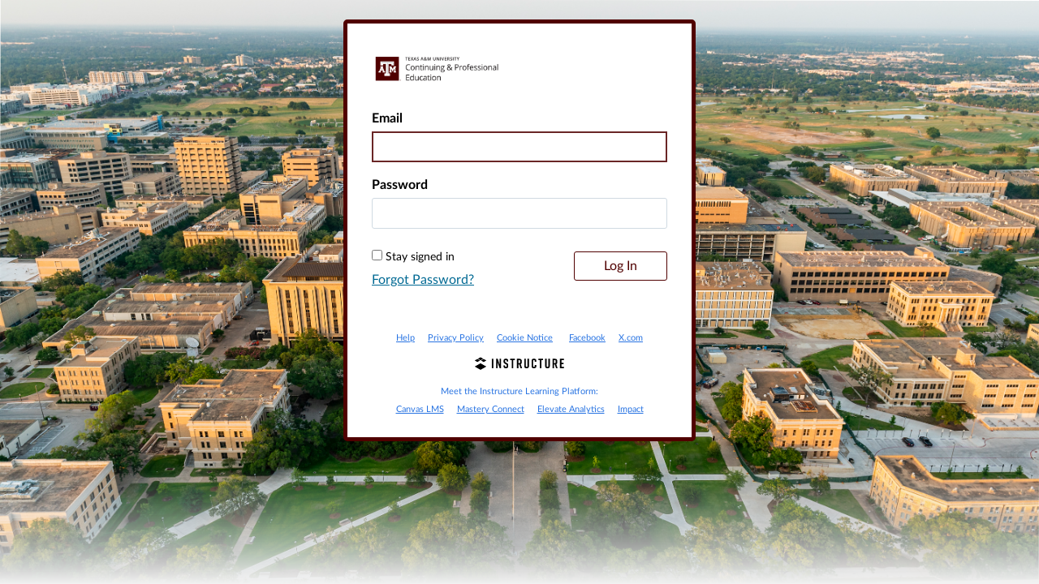

--- FILE ---
content_type: text/html; charset=utf-8
request_url: https://tamu.instructure.com/login/canvas
body_size: 6907
content:
<!DOCTYPE html>
<html dir="ltr" lang="en">
<head>
  <meta charset="utf-8">
  <meta name="viewport" content="width=device-width, initial-scale=1">
  <meta name="theme-color" content="#500000">
  <meta name="description" content="Official Login page for Canvas student login, School Search Canvas, Canvas Network, Canvas Community, and Canvas Free For Teacher accounts.">
  <meta name="robots" content="noindex,nofollow" />
  <meta name="apple-itunes-app" content="app-id=480883488">
<link rel="manifest" href="/web-app-manifest/manifest.json">
  <meta name="sentry-trace" content="3d5ccedc6c6d4f79a09a4777d99c7709-641fd498d1ea46d7-0"/>
  <title>Canvas Login | Instructure</title>

  <link rel="preload" href="https://du11hjcvx0uqb.cloudfront.net/dist/fonts/lato/extended/Lato-Regular-bd03a2cc27.woff2" as="font" type="font/woff2" crossorigin="anonymous">
  <link rel="preload" href="https://du11hjcvx0uqb.cloudfront.net/dist/fonts/lato/extended/Lato-Bold-cccb897485.woff2" as="font" type="font/woff2" crossorigin="anonymous">
  <link rel="preload" href="https://du11hjcvx0uqb.cloudfront.net/dist/fonts/lato/extended/Lato-Italic-4eb103b4d1.woff2" as="font" type="font/woff2" crossorigin="anonymous">
  <link rel="stylesheet" href="https://du11hjcvx0uqb.cloudfront.net/dist/brandable_css/no_variables/bundles/fonts-eb4a10fb18.css" media="screen" />
  <link rel="stylesheet" href="https://du11hjcvx0uqb.cloudfront.net/dist/brandable_css/ddd9cd8768e1b046628e00b663e4b59b/variables-6ceabaf6137deaa1b310c07895491bdd.css" media="all" />
  <link rel="stylesheet" href="https://du11hjcvx0uqb.cloudfront.net/dist/brandable_css/new_styles_normal_contrast/bundles/common-1900227737.css" media="all" />
  <link rel="stylesheet" href="https://du11hjcvx0uqb.cloudfront.net/dist/brandable_css/new_styles_normal_contrast/bundles/login-5916444d9c.css" media="screen" />
  <link rel="apple-touch-icon" href="https://du11hjcvx0uqb.cloudfront.net/dist/images/apple-touch-icon-585e5d997d.png" />
  <link rel="icon" type="image/x-icon" href="https://instructure-uploads.s3.amazonaws.com/account_82196/attachments/299352222/TAM-MaroonBox.png" />

  <link rel="stylesheet" href="https://instructure-uploads.s3.amazonaws.com/account_82196/attachments/338574878/Untitled.css" media="all" />
  
  <script>if (navigator.userAgent.match(/(MSIE|Trident\/)/)) location.replace('/ie-is-not-supported.html')</script>
  <script>
    INST = {"environment":"production","logPageViews":true,"editorButtons":[]};
    ENV = {"ASSET_HOST":"https://du11hjcvx0uqb.cloudfront.net","active_brand_config_json_url":"https://du11hjcvx0uqb.cloudfront.net/dist/brandable_css/ddd9cd8768e1b046628e00b663e4b59b/variables-6ceabaf6137deaa1b310c07895491bdd.json","active_brand_config":{"md5":"ddd9cd8768e1b046628e00b663e4b59b","variables":{"ic-brand-primary":"#500000","ic-link-color":"#500000","ic-brand-button--secondary-bgd":"#332c2c","ic-brand-global-nav-bgd":"#500000","ic-brand-global-nav-ic-icon-svg-fill--active":"#600024","ic-brand-global-nav-menu-item__text-color--active":"#600024","ic-brand-global-nav-menu-item__badge-bgd":"#500000","ic-brand-global-nav-logo-bgd":"#500000","ic-brand-header-image":"https://instructure-uploads.s3.amazonaws.com/account_82196/attachments/299352107/TAM-MaroonBox.png","ic-brand-watermark-opacity":"1","ic-brand-favicon":"https://instructure-uploads.s3.amazonaws.com/account_82196/attachments/299352222/TAM-MaroonBox.png","ic-brand-Login-body-bgd-color":"#ffffff","ic-brand-Login-body-bgd-image":"https://instructure-uploads.s3.amazonaws.com/account_82196/attachments/299352254/campus%20aerial.JPG","ic-brand-Login-body-bgd-shadow-color":"#f2f2f2","ic-brand-Login-logo":"https://instructure-uploads.s3.amazonaws.com/account_82196/attachments/299352296/cropped%20logo%20long.png","ic-brand-Login-Content-bgd-color":"#ffffff","ic-brand-Login-Content-border-color":"#500000","ic-brand-Login-Content-label-text-color":"#500000","ic-brand-Login-Content-password-text-color":"#500000","ic-brand-Login-footer-link-color":"#2773e2","ic-brand-Login-instructure-logo":"#000000"},"share":false,"name":null,"created_at":"2025-12-19T08:39:09-06:00","js_overrides":"https://instructure-uploads.s3.amazonaws.com/account_82196/attachments/334390971/dp.js","css_overrides":"https://instructure-uploads.s3.amazonaws.com/account_82196/attachments/338574878/Untitled.css","parent_md5":null,"mobile_js_overrides":"https://instructure-uploads.s3.amazonaws.com/account_82196/attachments/334389584/dp_app.js","mobile_css_overrides":"https://instructure-uploads.s3.amazonaws.com/account_82196/attachments/334389585/dp_app.css"},"confetti_branding_enabled":false,"url_to_what_gets_loaded_inside_the_tinymce_editor_css":["https://du11hjcvx0uqb.cloudfront.net/dist/brandable_css/ddd9cd8768e1b046628e00b663e4b59b/variables-6ceabaf6137deaa1b310c07895491bdd.css","https://du11hjcvx0uqb.cloudfront.net/dist/brandable_css/new_styles_normal_contrast/bundles/what_gets_loaded_inside_the_tinymce_editor-a370c48efb.css","https://du11hjcvx0uqb.cloudfront.net/dist/brandable_css/no_variables/bundles/fonts-eb4a10fb18.css"],"url_for_high_contrast_tinymce_editor_css":["https://du11hjcvx0uqb.cloudfront.net/dist/brandable_css/default/variables-high_contrast-6ceabaf6137deaa1b310c07895491bdd.css","https://du11hjcvx0uqb.cloudfront.net/dist/brandable_css/new_styles_high_contrast/bundles/what_gets_loaded_inside_the_tinymce_editor-1d2c45ff3b.css","https://du11hjcvx0uqb.cloudfront.net/dist/brandable_css/no_variables/bundles/fonts-eb4a10fb18.css"],"captcha_site_key":"6LftyLgZAAAAAC10tel8XGucbApMIY8-uFB_yVcN","current_user_id":null,"current_user_global_id":null,"current_user_usage_metrics_id":null,"current_user_roles":null,"current_user_is_student":false,"current_user_types":null,"current_user_disabled_inbox":null,"current_user_visited_tabs":null,"discussions_reporting":true,"files_domain":"cluster1.canvas-user-content.com","group_information":null,"DOMAIN_ROOT_ACCOUNT_ID":"10000000082196","DOMAIN_ROOT_ACCOUNT_UUID":"44480f481aacac21476ba048f451764b3a7c6d44","CAREER_THEME_URL":null,"CAREER_DARK_THEME_URL":null,"k12":false,"help_link_name":"Help","help_link_icon":"help","ADA_CHATBOT_ENABLED":false,"use_high_contrast":null,"auto_show_cc":null,"disable_celebrations":null,"disable_keyboard_shortcuts":null,"LTI_LAUNCH_FRAME_ALLOWANCES":["geolocation *","microphone *","camera *","midi *","encrypted-media *","autoplay *","clipboard-write *","display-capture *"],"DEEP_LINKING_POST_MESSAGE_ORIGIN":"https://tamu.instructure.com","comment_library_suggestions_enabled":null,"SETTINGS":{"open_registration":false,"collapse_global_nav":null,"release_notes_badge_disabled":null,"can_add_pronouns":false,"show_sections_in_course_tray":true,"enable_content_a11y_checker":false,"suppress_assignments":false},"RAILS_ENVIRONMENT":"Production","SENTRY_FRONTEND":{"dsn":"https://355a1d96717e4038ac25aa852fa79a8f@relay-iad.sentry.insops.net/388","org_slug":"instructure","base_url":"https://sentry.insops.net","normalized_route":"/login/canvas","errors_sample_rate":"0.005","traces_sample_rate":"0.005","url_deny_pattern":"instructure-uploads.*amazonaws.com","revision":"canvas-lms@20260114.371"},"DATA_COLLECTION_ENDPOINT":"https://canvas-frontend-data-iad-prod.inscloudgate.net/submit","DOMAIN_ROOT_ACCOUNT_SFID":"0012G00001owI3bQAE","DIRECT_SHARE_ENABLED":false,"CAN_VIEW_CONTENT_SHARES":null,"FEATURES":{"account_level_blackout_dates":false,"assignment_edit_placement_not_on_announcements":false,"a11y_checker_ai_generation":false,"block_content_editor_toolbar_reorder":false,"commons_new_quizzes":true,"consolidated_media_player":true,"courses_popout_sisid":true,"create_external_apps_side_tray_overrides":false,"dashboard_graphql_integration":false,"developer_key_user_agent_alert":true,"disallow_threaded_replies_fix_alert":true,"disallow_threaded_replies_manage":true,"discussion_ai_survey_link":false,"discussion_checkpoints":false,"discussion_permalink":true,"enhanced_course_creation_account_fetching":false,"explicit_latex_typesetting":false,"feature_flag_ui_sorting":true,"files_a11y_rewrite":true,"files_a11y_rewrite_toggle":true,"horizon_course_setting":false,"instui_for_import_page":true,"instui_header":false,"media_links_use_attachment_id":true,"multiselect_gradebook_filters":true,"new_quizzes_media_type":true,"new_quizzes_navigation_updates":true,"new_quizzes_surveys":true,"permanent_page_links":true,"rce_a11y_resize":true,"rce_find_replace":true,"render_both_to_do_lists":false,"scheduled_feedback_releases":true,"speedgrader_studio_media_capture":true,"student_access_token_management":true,"top_navigation_placement_a11y_fixes":true,"validate_call_to_action":false,"block_content_editor_ai_alt_text":true,"ux_list_concluded_courses_in_bp":false,"assign_to_in_edit_pages_rewrite":true,"account_level_mastery_scales":false,"ams_root_account_integration":false,"ams_enhanced_rubrics":false,"api_rate_limits":true,"buttons_and_icons_root_account":false,"canvas_apps_sub_account_access":false,"course_pace_allow_bulk_pace_assign":false,"course_pace_download_document":false,"course_pace_draft_state":false,"course_pace_pacing_status_labels":false,"course_pace_pacing_with_mastery_paths":false,"course_pace_time_selection":false,"course_pace_weighted_assignments":false,"course_paces_skip_selected_days":false,"create_course_subaccount_picker":true,"disable_iframe_sandbox_file_show":false,"extended_submission_state":false,"file_verifiers_for_quiz_links":true,"increased_top_nav_pane_size":true,"instui_nav":false,"login_registration_ui_identity":false,"lti_apps_page_ai_translation":true,"lti_apps_page_instructors":false,"lti_asset_processor":false,"lti_asset_processor_discussions":false,"lti_link_to_apps_from_developer_keys":false,"lti_registrations_discover_page":true,"lti_registrations_next":false,"lti_registrations_page":true,"lti_registrations_usage_data":true,"lti_registrations_usage_data_dev":false,"lti_registrations_usage_data_low_usage":false,"lti_registrations_usage_tab":false,"lti_toggle_placements":true,"mobile_offline_mode":false,"modules_requirements_allow_percentage":false,"non_scoring_rubrics":true,"open_tools_in_new_tab":true,"product_tours":false,"rce_lite_enabled_speedgrader_comments":true,"rce_transform_loaded_content":false,"react_discussions_post":true,"restrict_student_access":false,"rubric_criterion_range":true,"scheduled_page_publication":true,"send_usage_metrics":true,"top_navigation_placement":false,"youtube_migration":false,"widget_dashboard":false,"account_survey_notifications":true,"embedded_release_notes":false,"canvas_k6_theme":null,"lti_asset_processor_course":null,"new_math_equation_handling":true},"PENDO_APP_ID":"1ca366f1-739e-4565-52d2-9e6f6a8d438f","current_user":{},"context_asset_string":null,"TIMEZONE":"America/Chicago","CONTEXT_TIMEZONE":null,"LOCALES":["en"],"BIGEASY_LOCALE":"en_US","FULLCALENDAR_LOCALE":"en","MOMENT_LOCALE":"en","rce_auto_save_max_age_ms":86400000,"K5_USER":false,"USE_CLASSIC_FONT":false,"K5_HOMEROOM_COURSE":false,"K5_SUBJECT_COURSE":false,"LOCALE_TRANSLATION_FILE":"https://du11hjcvx0uqb.cloudfront.net/dist/javascripts/translations/en-3f45f839b7.json","ACCOUNT_ID":"82196","horizon_course":false,"HORIZON_ACCOUNT":null,"notices":[],"active_context_tab":null};
    BRANDABLE_CSS_HANDLEBARS_INDEX = [["new_styles_normal_contrast","new_styles_high_contrast","new_styles_normal_contrast_rtl","new_styles_high_contrast_rtl","new_styles_normal_contrast_dyslexic","new_styles_high_contrast_dyslexic","new_styles_normal_contrast_dyslexic_rtl","new_styles_high_contrast_dyslexic_rtl"],{"10":["908ffbc673",0,"d5c9044c6e",2,0,0,2,2],"15":["c8540c43a4",0,"0a2196be1d",2,0,0,2,2],"19":["df5777ed9c"],"61":["d5c4afc14e","ebb835cdef","384361a056","2e0ba247d5",0,1,2,3],"67":["db2aeb63d1",0,"32c90f1518",2,0,0,2,2],"71":["b848cc547a","83ae671549","d1c7bac7c6","0888a4a9e7",0,1,2,3],"06":["ba28819778",0,"96b99aafe5",2,0,0,2,2],"f0":["b349f31f5e",0,0,0,0,0,0,0],"c8":["aeda914f8b","c49cb30680","817080456d","ea2c01509e",0,1,2,3],"1e":["834e660fc6","35fd7c2fa0","99d344b95a","3de47096dc",0,1,2,3],"0c":["4dae5befd2",0,"c18876be89",2,0,0,2,2],"da":["b5a7f9cd8f","6e65f5abf7","773390ae11","6481b459be",0,1,2,3],"1d":["2128789890",0,"e568085637",2,0,0,2,2],"08":["64bff5a97d"],"e2":["79d37f210d"],"9f":["d39b291ba6",0,0,0,0,0,0,0],"2b":["20b6964699","b11dc54da6","62fe3ea30b","6bb4a7ae9e",0,1,2,3],"2c":["8a926fc28b",0,0,0,0,0,0,0],"c2":["6f2721ae01"],"9c":["c31821c764",0,"1693aba1da",2,0,0,2,2],"c5":["b5d5bef953","09b4a0b487","27a133737e","2098769aea",0,1,2,3],"f2":["51574f9b13"]}]
      REMOTES = {};
  </script>
  <script src="https://du11hjcvx0uqb.cloudfront.net/dist/brandable_css/ddd9cd8768e1b046628e00b663e4b59b/variables-6ceabaf6137deaa1b310c07895491bdd.js" defer="defer"></script>
  <script src="https://du11hjcvx0uqb.cloudfront.net/dist/timezone/America/Chicago-d9fecf4265.js" defer="defer"></script>
  <script src="https://du11hjcvx0uqb.cloudfront.net/dist/timezone/en_US-80a0ce259b.js" defer="defer"></script>
  <script src="https://du11hjcvx0uqb.cloudfront.net/dist/webpack-production/react-entry-4809e08e13f74ffa.js" crossorigin="anonymous" defer="defer"></script>
  <script src="https://du11hjcvx0uqb.cloudfront.net/dist/webpack-production/main-entry-9c902e4b15b5b7dc.js" crossorigin="anonymous" defer="defer"></script>
<script>
//<![CDATA[
(window.bundles || (window.bundles = [])).push('login');
(window.bundles || (window.bundles = [])).push('terms_of_service_modal');
//]]>
</script>
  
</head>

<body class="full-width ic-Login-Body no-headers  primary-nav-expanded responsive_student_grades_page">

<noscript>
  <div role="alert" class="ic-flash-static ic-flash-error">
    <div class="ic-flash__icon" aria-hidden="true">
      <i class="icon-warning"></i>
    </div>
    <h1>You need to have JavaScript enabled in order to access this site.</h1>
  </div>
</noscript>




<div id="flash_message_holder"></div>
<div id="flash_screenreader_holder"></div>

<div id="application" class="ic-app ">
  

  <div id="instructure_ajax_error_box">
    <div style="text-align: right; background-color: #fff;"><a href="#" class="close_instructure_ajax_error_box_link">Close</a></div>
    <iframe id="instructure_ajax_error_result" src="about:blank" style="border: 0;" title="Error"></iframe>
  </div>

  <div id="wrapper" class="ic-Layout-wrapper">
    <div id="main" class="ic-Layout-columns">
      <div id="not_right_side" class="ic-app-main-content">
        <div id="content-wrapper" class="ic-Layout-contentWrapper">
          
          <div id="content" class="ic-Layout-contentMain" role="main">
            




<div class="ic-Login">
  <div class="ic-Login__container">
    <div class="ic-Login__content">
      <div class="ic-Login__innerContent">

        <div class="ic-Login-header">
          
<div class="ic-Login-header__logo">
    <img alt="Texas A&amp;M University" src="https://instructure-uploads.s3.amazonaws.com/account_82196/attachments/299352296/cropped%20logo%20long.png" />
</div>

          <div class="ic-Login-header__links">
            



          </div>
        </div>

        <div class="ic-Login__body">
          
          <form id="login_form" action="/login/canvas" accept-charset="UTF-8" method="post"><input name="utf8" type="hidden" value="&#x2713;" autocomplete="off" /><input type="hidden" name="authenticity_token" value="8f0KJhXzfGr5M6fXaQZuhpspYthAJwU+SxCOFhOAADzAj15jYLlLKL0BzLYZfALD6lEvli1pNXk7KcFAPPVsBA==" autocomplete="off" />
            <h1 class="ui-helper-hidden-accessible">
              Log In
            </h1>
            
            <input type="hidden" name="redirect_to_ssl" value="1"/>
            <div class="ic-Form-control ic-Form-control--login">
              <label class="ic-Label" for="pseudonym_session_unique_id">Email</label>
              <input class="ic-Input text" autofocus="autofocus" type="text" name="pseudonym_session[unique_id]" id="pseudonym_session_unique_id" />
            </div>
            <div class="ic-Form-control ic-Form-control--login">
              <label class="ic-Label" for="pseudonym_session_password">Password</label>
              <input class="ic-Input text" role="textbox" type="password" name="pseudonym_session[password]" id="pseudonym_session_password" />
            </div>
            <div class="ic-Login__actions">
              <div class="ic-Login__actions-timeout">
                    <input name="pseudonym_session[remember_me]" type="hidden" value="0" autocomplete="off" /><input type="checkbox" value="1" name="pseudonym_session[remember_me]" id="pseudonym_session_remember_me" />
                    <label for="pseudonym_session_remember_me">Stay signed in</label>

                <div class="ic-Login__forgot">
                  
<a class="ic-Login__link forgot_password_link" id="login_forgot_password" href="#">Forgot Password?</a>

                </div>
              </div>
              <div class="ic-Form-control ic-Form-control--login">
                <input type="submit" name="commit" value="Log In" class="Button Button--login" data-disable-with="Log In" />
              </div>
            </div> <!-- ic-Login__actions -->
            

</form>          <form id="forgot_password_form" style="display: none;" action="/forgot_password" accept-charset="UTF-8" method="post"><input name="utf8" type="hidden" value="&#x2713;" autocomplete="off" /><input type="hidden" name="authenticity_token" value="9wXVmvos7/KF8XPX3L030JjqITFlZDDNm0FNgEJdGUjGd4Hfj2bYsMHDGLasx1uV6ZJsfwgqAIrreALWbSh1cA==" autocomplete="off" />
            <h1 class="ui-helper-hidden-accessible">Forgot Password?</h1>
            <p id="forgot_password_instructions" class="ic-Login__forgot-text">
              Enter your Email and we&#39;ll send you a link to change your password.
            </p>
            <div class="ic-Form-control ic-Form-control--login">
              <label for="pseudonym_session_unique_id_forgot" class="ic-Label">
                Email
              </label>
              <input aria-describedby="forgot_password_instructions" class="ic-Input email_address text" type="text" name="pseudonym_session[unique_id_forgot]" value="" id="pseudonym_session_unique_id_forgot" />

            </div>
            <div class="ic-Form-control ic-Form-control--login">
              <div class="ic-Login__actions">
                <a class="ic-Login__actions--left ic-Login__link login_link" href="/login">Back to Login</a>
                <button type="submit" class="Button Button--login">
                  Request Password
                </button>
              </div> <!-- end ic-Login__actions -->
            </div>
</form>        </div> <!-- end ic-Login__body -->
      </div> <!-- end ic-Login__innerContent  -->
      <footer role="contentinfo" id="footer" class="ic-Login-footer">

        <div id="footer-links" class="ic-Login-footer__links">
          <a class="support_url help_dialog_trigger" data-track-category="help system" data-track-label="help button" href="https://help.instructure.com">Help</a>
          <a href="https://tamu.instructure.com/privacy_policy">Privacy Policy</a>
<a href="https://www.instructure.com/policies/canvas-lms-cookie-notice">Cookie Notice</a>
  <span
    id="terms_of_service_footer_link"
    class="
      terms_of_service_link terms_of_service_footer_link terms-of-service__link
    "
  ></span>
<a href="http://facebook.com/instructure">Facebook</a>
<a href="http://twitter.com/instructure">X.com</a>

        </div>
        <a href="http://www.instructure.com" class="ic-Login-footer__logo-link" aria-label="By Instructure">
          <svg xmlns="http://www.w3.org/2000/svg" width="110" height="16" viewBox="25 265 743 80"><title>Instructure</title>
<g class="ic-Instructure-Logo">
	<g>
		<polygon class="st0" points="23.8,331.5 72.3,358.8 120.7,331.5 72.3,304.2 		"/>
		<polygon class="st0" points="98.4,293.7 120.7,281.1 98.3,268.5 76,281.1 		"/>
		<polygon class="st0" points="94.6,266.4 72.3,253.8 49.9,266.4 72.3,279 		"/>
		<polygon class="st0" points="68.5,281.1 46.2,268.5 23.8,281.1 46.2,293.7 		"/>
	</g>
	<g>
		<path class="st0" d="M166.3,344.9v-78.1h12.9v78.1H166.3z"/>
		<path class="st0" d="M202,344.9v-78.1H215l16.4,48.3v-48.3h11.8v78.1h-12.3l-17.1-50.7v50.7H202z"/>
		<path class="st0" d="M357.4,278.2h-13v66.7h-12.9v-66.7h-13v-11.4h39V278.2z"/>
		<path class="st0" d="M404.6,344.9l-9.9-31.1h-6.5v31.1h-12.9v-78.1h20.2c11.8,0,19.6,4.7,19.6,16.5v13.9c0,7.5-3.1,12.2-8.5,14.5
			l11.2,33.1H404.6z M388.2,302.7h6.8c4.2,0,7.1-1.6,7.1-7.1v-10.1c0-5.6-2.9-7.1-7.1-7.1h-6.8V302.7z"/>
		<path class="st0" d="M475.4,329.3c0,12-7.6,16.5-19.4,16.5h-0.4c-11.8,0-19.4-4.4-19.4-16.5v-62.5h12.9v60.5
			c0,5.6,2.5,7.1,6.7,7.1c4.2,0,6.7-1.6,6.7-7.1v-60.5h12.9V329.3z"/>
		<path class="st0" d="M536.5,329.3c0,12-7.8,16.5-19.6,16.5h-0.2c-11.8,0-19.6-4.4-19.6-16.5v-46.8c0-11.6,7.8-16.5,19.6-16.5h0.2
			c11.8,0,19.6,4.9,19.6,16.5v9h-12.9v-7c0-5.5-2.7-7.1-6.8-7.1c-4.1,0-6.8,1.7-6.8,7.1v42.8c0,5.5,2.7,7.1,6.8,7.1
			c4.1,0,6.8-1.7,6.8-7.1v-8.9h12.9V329.3z"/>
		<path class="st0" d="M592.1,278.2h-13v66.7h-12.9v-66.7h-13v-11.4h39V278.2z"/>
		<path class="st0" d="M649,329.3c0,12-7.6,16.5-19.4,16.5h-0.4c-11.8,0-19.4-4.4-19.4-16.5v-62.5h12.9v60.5c0,5.6,2.5,7.1,6.7,7.1
			c4.2,0,6.7-1.6,6.7-7.1v-60.5H649V329.3z"/>
		<path class="st0" d="M700.4,344.9l-9.9-31.1H684v31.1H671v-78.1h20.2c11.8,0,19.6,4.7,19.6,16.5v13.9c0,7.5-3.1,12.2-8.5,14.5
			l11.2,33.1H700.4z M684,302.7h6.8c4.2,0,7.1-1.6,7.1-7.1v-10.1c0-5.6-2.9-7.1-7.1-7.1H684V302.7z"/>
		<path class="st0" d="M289.8,289.5v-5.7c0-4.9-2.8-6.7-6.6-6.7c-3.8,0-6.6,1.8-6.6,6.7v5.4c0,4,1.3,5.8,5,7.9l9.1,5.1
			c7.5,4.2,11.9,7.7,11.9,16.1v11.3c0,12-7.5,16.3-19.3,16.3h-0.2c-11.8,0-19.3-4.1-19.3-16.3v-8.4h12.7v6.6c0,4.8,2.8,6.9,6.7,6.9
			c3.9,0,6.7-2.1,6.7-6.9v-6.1c0-4-1.2-6-5.1-8.1l-9-5.1c-7.6-4.3-11.9-7.9-11.9-16.1V282c0-11.6,8.5-16.1,19.2-16.1h0.2
			c10.7,0,19.2,4.5,19.2,16.1v7.5H289.8z"/>
		<polygon class="st0" points="732.5,344.9 732.5,266.9 766.7,266.9 766.7,278.2 745.4,278.2 745.4,299.6 763.3,299.6 763.3,311 
			745.4,311 745.4,333.5 767,333.5 767,344.9 		"/>
	</g>
</g>

</svg>

        </a>
        <div id="footer-epilogue" class="ic-Login-footer__links">
          
  <div class="external" style="text-decoration: none;">Meet the Instructure Learning Platform:</div>
    <a href="https://www.instructure.com/lms-learning-management-system">Canvas LMS</a>
    <a href="https://www.instructure.com/k12/products/mastery/mastery-connect">Mastery Connect</a>
    <a href="https://www.instructure.com/k12/products/elevate/elevate-k12-analytics">Elevate Analytics</a>
    <a href="https://www.instructure.com/higher-education/products/impact">Impact</a>


        </div>
    </footer>
    </div> <!-- end ic-Login__content -->
  </div>
</div> <!-- end ic-Login -->



          </div>
        </div>
        <div id="right-side-wrapper" class="ic-app-main-content__secondary">
          <aside id="right-side" role="complementary">
            
          </aside>
        </div>
      </div>
    </div>
  </div>



    <div style="display:none;"><!-- Everything inside of this should always stay hidden -->
    </div>
  <div id='aria_alerts' class='hide-text affix' role="alert" aria-live="assertive"></div>
  <div id='StudentTray__Container'></div>
  <div id="react-router-portals"></div>


  




<script>
//<![CDATA[
(window.deferredBundles || (window.deferredBundles = [])).push('usage_metrics');
(window.bundles || (window.bundles = [])).push('inst_fs_service_worker');
//]]>
</script>
<script src="https://instructure-uploads.s3.amazonaws.com/account_82196/attachments/334390971/dp.js" defer="defer"></script>


</div> <!-- #application -->
</body>
</html>


--- FILE ---
content_type: text/css; charset=utf-8
request_url: https://du11hjcvx0uqb.cloudfront.net/dist/brandable_css/ddd9cd8768e1b046628e00b663e4b59b/variables-6ceabaf6137deaa1b310c07895491bdd.css
body_size: 559
content:
:root {
        --ic-brand-primary-darkened-5: #4C0000;
--ic-brand-primary-darkened-10: #480000;
--ic-brand-primary-darkened-15: #440000;
--ic-brand-primary-lightened-5: #580C0C;
--ic-brand-primary-lightened-10: #611919;
--ic-brand-primary-lightened-15: #6A2626;
--ic-brand-button--primary-bgd-darkened-5: #4C0000;
--ic-brand-button--primary-bgd-darkened-15: #440000;
--ic-brand-button--secondary-bgd-darkened-5: #312A2A;
--ic-brand-button--secondary-bgd-darkened-15: #2C2626;
--ic-brand-font-color-dark-lightened-15: #47535C;
--ic-brand-font-color-dark-lightened-28: #636D75;
--ic-link-color-darkened-10: #480000;
--ic-link-color-lightened-10: #611919;
--ic-brand-primary: #500000;
--ic-brand-font-color-dark: #273540;
--ic-link-color: #500000;
--ic-brand-button--primary-bgd: var(--ic-brand-primary);
--ic-brand-button--primary-text: #ffffff;
--ic-brand-button--secondary-bgd: #332c2c;
--ic-brand-button--secondary-text: #ffffff;
--ic-brand-global-nav-bgd: #500000;
--ic-brand-global-nav-ic-icon-svg-fill: #ffffff;
--ic-brand-global-nav-ic-icon-svg-fill--active: #600024;
--ic-brand-global-nav-menu-item__text-color: #ffffff;
--ic-brand-global-nav-menu-item__text-color--active: #600024;
--ic-brand-global-nav-avatar-border: #ffffff;
--ic-brand-global-nav-menu-item__badge-bgd: #500000;
--ic-brand-global-nav-menu-item__badge-bgd--active: var(--ic-brand-primary);
--ic-brand-global-nav-menu-item__badge-text: #000000;
--ic-brand-global-nav-menu-item__badge-text--active: #ffffff;
--ic-brand-global-nav-logo-bgd: #500000;
--ic-brand-header-image: url('https://instructure-uploads.s3.amazonaws.com/account_82196/attachments/299352107/TAM-MaroonBox.png');
--ic-brand-mobile-global-nav-logo: url('https://du11hjcvx0uqb.cloudfront.net/dist/images/mobile-global-nav-logo-aff8453309.svg');
--ic-brand-watermark: ;
--ic-brand-watermark-opacity: 1;
--ic-brand-favicon: url('https://instructure-uploads.s3.amazonaws.com/account_82196/attachments/299352222/TAM-MaroonBox.png');
--ic-brand-apple-touch-icon: url('https://du11hjcvx0uqb.cloudfront.net/dist/images/apple-touch-icon-585e5d997d.png');
--ic-brand-msapplication-tile-color: var(--ic-brand-primary);
--ic-brand-msapplication-tile-square: url('https://du11hjcvx0uqb.cloudfront.net/dist/images/windows-tile-eda8889e7b.png');
--ic-brand-msapplication-tile-wide: url('https://du11hjcvx0uqb.cloudfront.net/dist/images/windows-tile-wide-44d3cc1060.png');
--ic-brand-right-sidebar-logo: ;
--ic-brand-Login-body-bgd-color: #ffffff;
--ic-brand-Login-body-bgd-image: url('https://instructure-uploads.s3.amazonaws.com/account_82196/attachments/299352254/campus%20aerial.JPG');
--ic-brand-Login-body-bgd-shadow-color: #f2f2f2;
--ic-brand-Login-logo: url('https://instructure-uploads.s3.amazonaws.com/account_82196/attachments/299352296/cropped%20logo%20long.png');
--ic-brand-Login-Content-bgd-color: #ffffff;
--ic-brand-Login-Content-border-color: #500000;
--ic-brand-Login-Content-inner-bgd: none;
--ic-brand-Login-Content-inner-border: none;
--ic-brand-Login-Content-inner-body-bgd: none;
--ic-brand-Login-Content-inner-body-border: none;
--ic-brand-Login-Content-label-text-color: #500000;
--ic-brand-Login-Content-password-text-color: #500000;
--ic-brand-Login-footer-link-color: #2773e2;
--ic-brand-Login-footer-link-color-hover: #ffffff;
--ic-brand-Login-instructure-logo: #000000;
      }

--- FILE ---
content_type: text/css
request_url: https://instructure-uploads.s3.amazonaws.com/account_82196/attachments/338574878/Untitled.css
body_size: 11275
content:
/*********************************************************************/
/***** BEGIN DESIGNPLUS THEME IMPORT & CUSTOMIZATION  ****************/
/*********************************************************************/
/* Import statements need to be at the top of your CSS file */

/*** Legacy Sidebar ***/
/* For Main CSS file */
@import url(https://designtools.ciditools.com/css/themes.css);
/* For Mobile app CSS file */
/*@import url(https://designtools.ciditools.com/css/app.css);*/
/* Institution color customizations */
@import url(https://designtools.ciditools.com/css/inst_theme_overrides.css);

/*** New Sidebar ***/
/* For Main CSS files */
@import url(https://designplus.ciditools.com/css/content.css);
@import url(https://designplus.ciditools.com/css/editor.css);
/* For Mobile app CSS file */
/*@import url(https://designplus.ciditools.com/css/mobile.css);*/

:root {
    --dt-color-primary: #500000;
    --dt-color-primary-contrast: #FFFFFF;
    --dt-color-primary-dark-text: #500000;
    --dt-color-secondary: #FFFFFF;
    --dt-color-secondary-contrast: #000000;
    --dt-color-secondary-dark-text: #707070;
    --dt-color-accent: #B1B3B3;
    --dt-color-accent-contrast: #000000;
    --dt-color-accent-dark-text: #000000;
    --dt-color-gray: #D1D1D1;
    --dt-color-gray-contrast: #000000;
    --dt-color-gray-dark-text: #636363;
    --dt-color-white: #FFFFFF;
    --dt-color-white-contrast: #000000;
    --dt-color-white-dark-text: #707070;
    --dt-color-graybg: ;
    --dt-color-graybg-contrast: ;
}

/*********************************************************************/
/***** END DESIGNPLUS THEME IMPORT & CUSTOMIZATION   *****************/
/*********************************************************************/

/*********************************************************************/
/***** BEGIN LVC CUSTOM CSS ******************************************/
/*********************************************************************/

/*##CATALOG##*/

/*#Header#*/

/*Logo*/
/*.header-branding .logo a{
  width: 220px;
    height: 50px;
    background-repeat: no-repeat;
    background-position: 0 -30px;
  background-image:url("http://ppo.tamu.edu/ppo/media/Images/CPE-Logo3.png");
  background-size: 220px;
}*/

/*Menu Navigation*/

.nav>li{
  font-size:16px;
  font-weight:600;
  transition: all .3s ease-in-out;
    -moz-transition: all .3s ease-in-out;
    -webkit-transition: all .6s ease-in-out;
}
.header-nav li a:hover, .header-nav li a:focus {
    text-decoration: none;
}

.nav>li:hover, .nav>li:focus {
    background: #600024;
}

ul.nav li:hover a, ul.nav li:focus a, .nav>li>a:active {
    color: #e3e3e3;
}

.nav>li>a:hover, .nav>li>a:focus{
  background:transparent;
}


/*User Information*/
.btn-link, .UserName__Container {
    color: #006993;
    transition: all .3s ease-in-out;
    -moz-transition: all .3s ease-in-out;
    -webkit-transition: all .6s ease-in-out;
}

.UserName__Container:hover {
    color: #600024;
}

div#user-nav:focus {
    background: #600024;
    color: white;
}
#user-nav button#accountDropdown:focus {
    color: white;
  background: #600024;
}

/*Feature-Region*/
.feature-region {
    background-image: -webkit-linear-gradient(left, #500000, #600024 50%, #500000);
    background-image: linear-gradient(to right, #500000, #600024 50%, #500000);
    background-repeat: no-repeat;
    filter: progid:DXImageTransform.Microsoft.gradient(startColorstr='#500000', endColorstr='#500000', GradientType=1);
    min-height: 35px;
}

/*Search*/
#search-form.callout-region {
    background-color: #332c2c;
}

.search-form .search-label {
    font-family: Arial, sans-serif;
}


/*#Main#*/

/* Product*/
.jqFlag {
    border-top-color: #006993;
}

.product-flag-free {
    background-color: #006993;
}

.ProductIcon__LargeCircle--course, .ProductIcon__SmallCircle--course {
    background: #600024;
}

.product-title {
    font-family: georgia, serif;
    font-weight: 600;
}
.product-description {
    font-family: arial;
}

.product-results .product-tile:hover {
    box-shadow: inset 0px -10px 0px #500000;
}
.product-tile .product-footer {
    color: #600024;
}


/*Enroll Button*/
.btn.btn-info.btn-lg.btn-action{
    background-color: #600024;
    border-color: #500000;
    transition: background .3s ease-in-out;
    -moz-transition: background .3s ease-in-out;
    -webkit-transition: background .3s ease-in-out;
}
.btn.btn-info.btn-lg.btn-action:hover {
    background-color: #332c2c;
    border-color: #332c2c;
}


/*#Footer#*/

/*Style*/
#app-footer {
    font-size: 16px;
    color: #fff;
    background: #403f3f;
    background: -moz-linear-gradient(top,#403f3f 0%,#332c2c 100%);
    background: -webkit-gradient(linear,left top,left bottom,color-stop(0%,#403f3f),color-stop(100%,#332c2c));
    background: -webkit-linear-gradient(top,#403f3f 0%,#332c2c 100%);
    background: -o-linear-gradient(top,#403f3f 0%,#332c2c 100%);
    background: -ms-linear-gradient(top,#403f3f 0%,#332c2c 100%);
    background: linear-gradient(top,#403f3f 0%,#332c2c 100%);
    border-top: 1px solid rgba(0,0,0,.1);
    margin-top: 0;
    padding-top: 40px;
    padding-bottom: 40px;
    padding: 5px 0 40px;
  padding-top: 30px;
    text-align: center;
}

#app-footer a, #app-footer ul {
    color: #e5e5e5;
    white-space: nowrap;
}


/*#Enrollment#*/
div#note-tamu {
    color: white;
    background: #500024;
    padding: 15px 10px;
    border-width: 1px;
    border-style: dashed;
    border-color: white;
}

.registration-logo img {
    max-height: 115px;
}

label.control-label.RegistrationForm__TermsOfUse:after {
    content: '* NOTE:  TAMU and Instructure have partnered to use the Canvas product to provide this service.  Please read and agree to the Canvas terms and policies above.';
    display: block;
  font-weight:600;
}

/*#Student & Admin Dashboard#*/
/*Dashboard Navigation*/
.DashboardNavigation, .admin-header {
    background: #e3e3e3;
}

.DashboardNavigation__Tab.active, .admin-header__nav-tab.active {
    background-color: #600024;
}

/*#Core#*/
:focus {
    outline: #500000 auto 5px;
}

/*#Instructure Profile#*/

/*Profile Image*/
.cImg {
    outline: none;
    display: block;
    margin: auto;
    -webkit-border-radius: 300px;
    -moz-border-radius: 300px;
    border-radius: 300px;
    opacity: .4;
    border: 1px solid grey;
    padding: .3em;
    -webkit-transition: opacity .5s ease-out;
    -moz-transition: opacity .5s ease-out;
    -o-transition: opacity .5s ease-out;
    transition: opacity .5s ease-out;
    max-width: 175px;
}

.cImg:hover {
    opacity: 1;
    -webkit-transition: opacity .5s ease-out;
    -moz-transition: opacity .5s ease-out;
    -o-transition: opacity .5s ease-out;
    transition: opacity 1s ease-out;
}

/*Profile Information*/
.profile .profileInfo {
    min-height: 165px;
    background: #e5e5e5;
    transition: background-color .6s ease,color .6s ease;
    -webkit-transition: background-color .5s ease,color .6s ease;
    -moz-transition: background-color .5s ease,color .6s ease;
}
.profileInfo h3 {
    font-family: Georgia,serif;
    font-size: 24px;
}
.profile .profileInfo:hover, .staffProfile .StaffInfo a:hover {
    background: #600024;
    color: #fff;
}


/*#Logo#*/

.header-branding .logo a {
    width: 220px;
    height: 100px;
    background-repeat: no-repeat;
    /* background-position: 0 -30px; */
    background-image: url("http://ppo.tamu.edu/ppo/media/Images/CPE-Logo4.png");
    background-size: 250px;
}

/*Logo before User Dropdown*/
div#user-nav:before {
    content: ' ';
    /* display: block; */
}
div#user-nav:before/*.Dropdown__Wrapper:before*/ {
    width: 250px;
    height: 60px;
    background-repeat: no-repeat;
    background-position: 0 -60px;
    background-image: url("http://brandguide.tamu.edu/downloads/logos/TAMU-logos-rgb/TAM-PrimaryMarkA/TAM-PrimaryMarkA.png");
    background-size: 250px;
    display: block;
}

/*INDIVIDUAL COLLEGE/DEPARTMENT 
#user-nav:after {
    content: 'College of Engineering';
    margin-top: -10px;
    font-size: 18px;
    font-weight: 600;
    color: #500000;
    padding-left: 15px;
}

#accountDropdown{
  padding-top:20px;
}*/

/*Login Button and User*/
div#user-nav a, #accountDropdown {
    float: right;
}



/*##CANVAS##*/

/*#Login Page#*/

/*Body Background
body.modal.no-headers, body.ic-Login-Body {
    background-image: url('https://farm9.staticflickr.com/8189/8077043016_05dccad7af_h.jpg');
  background-size: cover;
}*/

/*Login Logo
body.modal #modal-box.login-box h1, body.modal #modal-box.login-box .h1 {
    background-image: url("http://ppo.tamu.edu/ppo/media/Images/CPE-Logo5.png");
    background-position: 46px;
    background-size: 180px;
  margin-left:20px;
  margin-bottom:10px;
}*/

/*Login Box
body.modal #modal-box.login-box, .ic-Login__content,.ic-Login__body{
    background-image: linear-gradient(to bottom, #f4f4f4, #e3e3e3) !important;
}*/
body.modal #modal-box.login-box a, .ic-Login__body a{
  color:#006993 !important;
}

/*Login Label*/
.ic-Form-control--login .ic-Label, .ic-Login__actions .ic-Login__actions-timeout label{
  color: black !important;
}

/*Login Button*/
.ic-Login__actions button.Button--login{
    background: #600024;
    border: 1px solid #140007;
}

/*.ic-Login__actions .Button--login{
  color:white;  
}*/

.ic-Login__actions button.Button--login:hover{
  background:#332c2c;
}

/*Login Footer
body.modal #footer, .ic-Login-footer{
    background-color: rgba(0, 0, 0, 0.8) ;
}*/

/*Mobile Login*/
#f1_container{
    background-image: url("http://ppo.tamu.edu/ppo/media/Images/CPE-Logo5.png");
    background-size: 220px;
}

#f1_container .face{
  top:50%;


/*#Site Body#*/
/*TableRow Hover*/
.ic-Table.ic-Table--hover-row tbody tr:hover, .ic-Table.ic-Table--hover-row tbody tr.ic-Table__row--bg-neutral:hover, .ic-Table.ic-Table--hover-row tbody tr.ic-Table__row--bg-success:hover, .ic-Table.ic-Table--hover-row tbody tr.ic-Table__row--bg-alert:hover, .ic-Table.ic-Table--hover-row tbody tr.ic-Table__row--bg-danger:hover, .ef-item-row:hover {
    background-color: #9fb5bb;
}

/*Dropdown Hover*/
.dropdown-menu li>a:hover, .dropdown-menu li>a:focus, .dropdown-submenu:hover>a {
    background-color: #600024;
    background-image: linear-gradient(to bottom, #600024, #500000);
}

/*Active Secondary Button
.btn.active, .btn.Button--active, .btn.ui-button.ui-state-active, .ui-progressbar .btn.ui-button.ui-widget-header, .Button.active, .active.ui-button, .Button.Button--active, .Button--active.ui-button, .ui-button.ui-state-active, .ui-progressbar .ui-button.ui-widget-header, .ui-button.ui-state-active:hover, .ui-button.ui-state-active.ui-state-hover {
    background: #332c2c;
}*/

/*********************************************************************/
/***** End TAMU CUSTOM CSS ******************************************/
/*********************************************************************/

--- FILE ---
content_type: text/javascript
request_url: https://du11hjcvx0uqb.cloudfront.net/dist/brandable_css/ddd9cd8768e1b046628e00b663e4b59b/variables-6ceabaf6137deaa1b310c07895491bdd.js
body_size: 561
content:
CANVAS_ACTIVE_BRAND_VARIABLES = {"ic-brand-primary-darkened-5":"#4C0000","ic-brand-primary-darkened-10":"#480000","ic-brand-primary-darkened-15":"#440000","ic-brand-primary-lightened-5":"#580C0C","ic-brand-primary-lightened-10":"#611919","ic-brand-primary-lightened-15":"#6A2626","ic-brand-button--primary-bgd-darkened-5":"#4C0000","ic-brand-button--primary-bgd-darkened-15":"#440000","ic-brand-button--secondary-bgd-darkened-5":"#312A2A","ic-brand-button--secondary-bgd-darkened-15":"#2C2626","ic-brand-font-color-dark-lightened-15":"#47535C","ic-brand-font-color-dark-lightened-28":"#636D75","ic-link-color-darkened-10":"#480000","ic-link-color-lightened-10":"#611919","ic-brand-primary":"#500000","ic-brand-font-color-dark":"#273540","ic-link-color":"#500000","ic-brand-button--primary-bgd":"#500000","ic-brand-button--primary-text":"#ffffff","ic-brand-button--secondary-bgd":"#332c2c","ic-brand-button--secondary-text":"#ffffff","ic-brand-global-nav-bgd":"#500000","ic-brand-global-nav-ic-icon-svg-fill":"#ffffff","ic-brand-global-nav-ic-icon-svg-fill--active":"#600024","ic-brand-global-nav-menu-item__text-color":"#ffffff","ic-brand-global-nav-menu-item__text-color--active":"#600024","ic-brand-global-nav-avatar-border":"#ffffff","ic-brand-global-nav-menu-item__badge-bgd":"#500000","ic-brand-global-nav-menu-item__badge-bgd--active":"#500000","ic-brand-global-nav-menu-item__badge-text":"#000000","ic-brand-global-nav-menu-item__badge-text--active":"#ffffff","ic-brand-global-nav-logo-bgd":"#500000","ic-brand-header-image":"https://instructure-uploads.s3.amazonaws.com/account_82196/attachments/299352107/TAM-MaroonBox.png","ic-brand-mobile-global-nav-logo":"https://du11hjcvx0uqb.cloudfront.net/dist/images/mobile-global-nav-logo-aff8453309.svg","ic-brand-watermark":"","ic-brand-watermark-opacity":"1","ic-brand-favicon":"https://instructure-uploads.s3.amazonaws.com/account_82196/attachments/299352222/TAM-MaroonBox.png","ic-brand-apple-touch-icon":"https://du11hjcvx0uqb.cloudfront.net/dist/images/apple-touch-icon-585e5d997d.png","ic-brand-msapplication-tile-color":"#500000","ic-brand-msapplication-tile-square":"https://du11hjcvx0uqb.cloudfront.net/dist/images/windows-tile-eda8889e7b.png","ic-brand-msapplication-tile-wide":"https://du11hjcvx0uqb.cloudfront.net/dist/images/windows-tile-wide-44d3cc1060.png","ic-brand-right-sidebar-logo":"","ic-brand-Login-body-bgd-color":"#ffffff","ic-brand-Login-body-bgd-image":"https://instructure-uploads.s3.amazonaws.com/account_82196/attachments/299352254/campus%20aerial.JPG","ic-brand-Login-body-bgd-shadow-color":"#f2f2f2","ic-brand-Login-logo":"https://instructure-uploads.s3.amazonaws.com/account_82196/attachments/299352296/cropped%20logo%20long.png","ic-brand-Login-Content-bgd-color":"#ffffff","ic-brand-Login-Content-border-color":"#500000","ic-brand-Login-Content-inner-bgd":"none","ic-brand-Login-Content-inner-border":"none","ic-brand-Login-Content-inner-body-bgd":"none","ic-brand-Login-Content-inner-body-border":"none","ic-brand-Login-Content-label-text-color":"#500000","ic-brand-Login-Content-password-text-color":"#500000","ic-brand-Login-footer-link-color":"#2773e2","ic-brand-Login-footer-link-color-hover":"#ffffff","ic-brand-Login-instructure-logo":"#000000"};

--- FILE ---
content_type: text/javascript
request_url: https://instructure-uploads.s3.amazonaws.com/account_82196/attachments/334390971/dp.js
body_size: 3012
content:
window.ALLY_CFG = {
    'baseUrl': 'https://prod.ally.ac',
    'clientId': 15305,
    'lti13Id': '10000000005555'
};
$.getScript(ALLY_CFG.baseUrl + '/integration/canvas/ally.js');

$( document ).ready(function() {
//Add Need Help to Login screen
var fDiv = document.getElementById("footer-links");
var aHelp2 = document.createElement("a");
aHelp2.textContent = "CPED Info";
aHelp2.setAttribute('href', "http://cpedinfo.tamu.edu");
aHelp2.setAttribute('target', "_blank");
if(fDiv != null){fDiv.insertBefore(aHelp2, fDiv.firstChild);}


$('.settings.active').click(function() {
        this.href = this.href + '?global_includes=0';
    });

});
////////////////////////////////////////////////////
// DESIGNPLUS CONFIG                            //
////////////////////////////////////////////////////
// Legacy
var DT_variables = {
        iframeID: '',
        // Path to the hosted USU Design Tools
        path: 'https://designtools.ciditools.com/',
        templateCourse: '2311876',
        // OPTIONAL: Button will be hidden from view until launched using shortcut keys
        hideButton: false,
    	 // OPTIONAL: Limit by course format
	     limitByFormat: false, // Change to true to limit by format
	     // adjust the formats as needed. Format must be set for the course and in this array for tools to load
	     formatArray: [
            'online',
            'on-campus',
            'blended'
        ],
        // OPTIONAL: Limit tools loading by users role
        limitByRole: false, // set to true to limit to roles in the roleArray
        // adjust roles as needed
        roleArray: [
            'student',
            'teacher',
            'admin'
        ],
        // OPTIONAL: Limit tools to an array of Canvas user IDs
        limitByUser: false, // Change to true to limit by user
        // add users to array (Canvas user ID not SIS user ID)
        userArray: [
            '1234',
            '987654'
        ],
        overrideAllyHeadings: true,
};

// New
DpPrimary = {
    lms: 'canvas',
    templateCourse: '7813317',
    hideButton: false,
    enableWizard: false,
    hideLti: false,
    extendedCourse: '', // added in sub-account theme
    sharedCourse: '', // added from localStorage
    courseFormats: [],
    canvasRoles: [],
    canvasUsers: [],
    canvasCourseIds: [],
    plugins: [],
    excludedModules: [],
    includedModules: [],
    lang: 'en',
    defaultToLegacy: false,
    enableVersionSwitching: true,
    hideSwitching: false,
}

// merge with extended/shared customizations config
DpConfig = { ...DpPrimary, ...(window.DpConfig ?? {}) }

$(function () {
    const uriPrefix = (location.href.includes('.beta.')) ? 'beta.' : '';
    const toolsUri = (DpConfig.toolsUri) ? DpConfig.toolsUri : `https://${uriPrefix}designplus.ciditools.com/`;
    $.getScript(`${toolsUri}js/controller.js`);
});
////////////////////////////////////////////////////
// END DESIGNPLUS CONFIG                        //
////////////////////////////////////////////////////